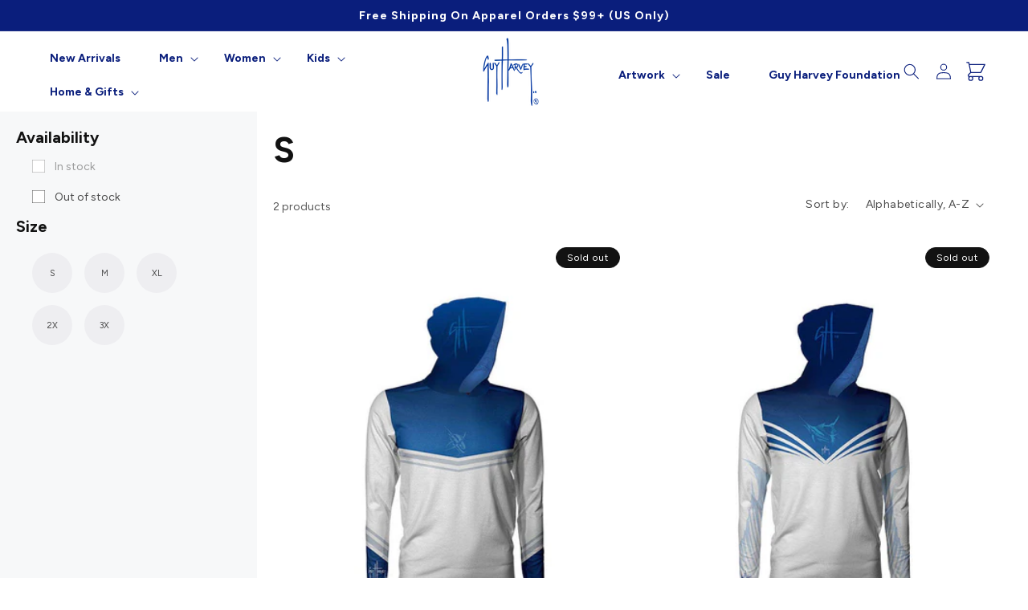

--- FILE ---
content_type: text/html; charset=utf-8
request_url: https://sapi.negate.io/script
body_size: -360
content:
achzX7jOekiRyyyn2Ul7/+YI/9nop3V8vMBAvu4Mvqt0VxFuX3yk76yHlm4uhK5jlcG1BSdgnKaD/y6JL2rAijk=

--- FILE ---
content_type: text/css
request_url: https://guyharvey.com/cdn/shop/t/114/assets/template-collection.css?v=60129827211336656551763588744
body_size: -283
content:
@media screen and (max-width: 749px){.collection .grid__item:only-child{flex:0 0 100%;max-width:100%}}@media screen and (min-width: 750px){.collection .title-wrapper-with-link--no-heading{margin-top:calc(6rem + var(--page-width-margin))}}@media screen and (max-width: 989px){.collection .slider.slider--tablet{margin-bottom:1.5rem}}.collection .loading-overlay{top:0;right:0;bottom:0;left:0;display:none;width:100%;padding:0 1.5rem;opacity:.7}@media screen and (min-width: 750px){.collection .loading-overlay{padding-left:5rem;padding-right:5rem}}.collection.loading .loading-overlay{display:block;z-index:3;position:fixed}.collection--empty .title-wrapper{margin-top:10rem;margin-bottom:15rem}.collection__view-all{margin-top:2rem}.sidebar-top-meta{display:flex;justify-content:space-between;align-items:center;margin:1.5rem 0}@media (min-width: 750px){.feature-top-collection .card__information{max-width:50%}.feature-top-collection .card__media:after{content:"";background:linear-gradient(90deg,#0006,#0000);position:absolute;top:0;right:0;bottom:0;left:0}}#js-infinite-scroll-pagination{text-align:center}#js-infinite-scroll-pagination a{color:inherit;text-decoration:none}
/*# sourceMappingURL=/cdn/shop/t/114/assets/template-collection.css.map?v=60129827211336656551763588744 */


--- FILE ---
content_type: application/javascript; charset=utf-8
request_url: https://cdn-widgetsrepository.yotpo.com/v1/loader/lchybsI-8wdCeOjbW0sztg
body_size: 15177
content:

if (typeof (window) !== 'undefined' && window.performance && window.performance.mark) {
  window.performance.mark('yotpo:loader:loaded');
}
var yotpoWidgetsContainer = yotpoWidgetsContainer || { guids: {} };
(function(){
    var guid = "lchybsI-8wdCeOjbW0sztg";
    var loader = {
        loadDep: function (link, onLoad, strategy) {
            var script = document.createElement('script');
            script.onload = onLoad || function(){};
            script.src = link;
            if (strategy === 'defer') {
                script.defer = true;
            } else if (strategy === 'async') {
                script.async = true;
            }
            script.setAttribute("type", "text/javascript");
            script.setAttribute("charset", "utf-8");
            document.head.appendChild(script);
        },
        config: {
            data: {
                guid: guid
            },
            widgets: {
            
                "904886": {
                    instanceId: "904886",
                    instanceVersionId: "483890176",
                    templateAssetUrl: "https://cdn-widgetsrepository.yotpo.com/widget-assets/widget-referral-share/app.v0.5.10-351.js",
                    cssOverrideAssetUrl: "",
                    customizationCssUrl: "",
                    customizations: {
                      "background-color": "#F6F1EE",
                      "customer-email-view-button-text": "Next",
                      "customer-email-view-description-discount-discount": "Give your friends {{friend_reward}} their first purchase of {{min_spent}}, and get {{customer_reward}} for each successful referral.",
                      "customer-email-view-description-discount-points": "Give your friends {{friend_reward}} their first purchase of {{min_spent}}, and get {{customer_reward}} points for each successful referral.",
                      "customer-email-view-description-nothing-discount": "Get {{customer_reward}} for each successful referral.",
                      "customer-email-view-description-nothing-points": "Get {{customer_reward}} points for each successful referral.",
                      "customer-email-view-description-points-discount": "Give your friends {{friend_reward}} points, and get {{customer_reward}} for each successful referral.",
                      "customer-email-view-description-points-points": "Give your friends {{friend_reward}} points, and get {{customer_reward}} points for each successful referral.",
                      "customer-email-view-header": "Refer a Friend",
                      "customer-email-view-input-placeholder": "Your email address",
                      "customer-email-view-title-discount-discount": "GIVE {{friend_reward}}, GET {{customer_reward}}",
                      "customer-email-view-title-discount-points": "GIVE {{friend_reward}}, GET {{customer_reward}} POINTS",
                      "customer-email-view-title-nothing-discount": "REFER A FRIEND, GET {{customer_reward}} FOR REFERRALS",
                      "customer-email-view-title-nothing-points": "REFER A FRIEND, GET {{customer_reward}} POINTS FOR REFERRALS",
                      "customer-email-view-title-points-discount": "GIVE {{friend_reward}} POINTS, GET {{customer_reward}}",
                      "customer-email-view-title-points-points": "GIVE {{friend_reward}} POINTS, GET {{customer_reward}} POINTS",
                      "customer-name-view-input-placeholder": "Your name",
                      "default-toggle": true,
                      "description-color": "#6C6C6C",
                      "description-font-size": "16px",
                      "desktop-background-image-url": "https://cdn-widget-assets.yotpo.com/ReferralShareWidget/assets/0.1.1/assets/background-image.jpg",
                      "disabled-referral-code-error": "Looks like your referral link was deactivated",
                      "email-fill-color": "#F6F1EE",
                      "email-input-type": "rounded_rectangle",
                      "email-outline-color": "#000000",
                      "email-text-color": "#000000",
                      "final-view-button-text": "Refer more friends",
                      "final-view-description": "Remind your friends to check their email",
                      "final-view-error-description": "We were unable to share the referral link. Go back to the previous step to try again.",
                      "final-view-error-text": "Back",
                      "final-view-error-title": "Something went wrong",
                      "final-view-title": "Thank you for referring!",
                      "fonts-primary-font-name-and-url": "Gin@400|https://cdn-widgetsrepository.yotpo.com/brandkit/custom-fonts/LJONfSTirYMTUY5H00gJITQufSKbkVgGhjCue44p/gin/gin-400.css",
                      "fonts-secondary-font-name-and-url": "Avenir@400|https://cdn-widgetsrepository.yotpo.com/brandkit/custom-fonts/LJONfSTirYMTUY5H00gJITQufSKbkVgGhjCue44p/avenir/avenir_roman_122-400.css",
                      "header-color": "#000000",
                      "header-font-size": "16px",
                      "login-view-description-discount-discount": "Give your friends {{friend_reward}} their first purchase of {{min_spent}}, and get {{customer_reward}} for each successful referral.",
                      "login-view-description-discount-points": "Give your friends {{friend_reward}} their first purchase of {{min_spent}}, and get {{customer_reward}} points for each successful referral.",
                      "login-view-description-nothing-discount": "Get {{customer_reward}} for each successful referral.",
                      "login-view-description-nothing-points": "Get {{customer_reward}} points for each successful referral.",
                      "login-view-description-points-discount": "Give your friends {{friend_reward}} points, and get {{customer_reward}} for each successful referral.",
                      "login-view-description-points-points": "Give your friends {{friend_reward}} points, and get {{customer_reward}} points for each successful referral.",
                      "login-view-header": "Refer a Friend",
                      "login-view-log-in-button-text": "Log in",
                      "login-view-sign-up-button-text": "Join now",
                      "login-view-title-discount-discount": "GIVE {{friend_reward}}, GET {{customer_reward}}",
                      "login-view-title-discount-points": "GIVE {{friend_reward}}, GET {{customer_reward}} POINTS",
                      "login-view-title-nothing-discount": "REFER A FRIEND, GET {{customer_reward}} FOR REFERRALS",
                      "login-view-title-nothing-points": "REFER A FRIEND, GET {{customer_reward}} POINTS FOR REFERRALS",
                      "login-view-title-points-discount": "GIVE {{friend_reward}} POINTS, GET {{customer_reward}}",
                      "login-view-title-points-points": "GIVE {{friend_reward}} POINTS, GET {{customer_reward}} POINTS",
                      "main-share-option-desktop": "main_share_copy_link",
                      "main-share-option-mobile": "main_share_sms",
                      "mobile-background-image-url": "https://cdn-widget-assets.yotpo.com/ReferralShareWidget/assets/0.1.1/assets/background-image-mobile.jpg",
                      "more-share-ways-text": "MORE WAYS TO SHARE",
                      "primary-button-background-color": "#0033A0FF",
                      "primary-button-font-size": "16px",
                      "primary-button-size": "standard",
                      "primary-button-text-color": "#FFFFFFFF",
                      "primary-button-type": "rounded_filled_rectangle",
                      "referral-history-completed-points-text": "{{points}} POINTS",
                      "referral-history-completed-status-type": "text",
                      "referral-history-confirmed-status": "Completed",
                      "referral-history-pending-status": "Pending",
                      "referral-history-redeem-text": "You can redeem your points for a reward, or apply your reward code at checkout.",
                      "referral-history-sumup-line-points-text": "{{points}} POINTS",
                      "referral-history-sumup-line-text": "Your Rewards",
                      "referral-views-button-text": "Next",
                      "referral-views-copy-link-button-text": "Copy link",
                      "referral-views-description-discount-discount": "Give your friends {{friend_reward}} their first purchase of {{min_spent}}, and get {{customer_reward}} for each successful referral.",
                      "referral-views-description-discount-points": "Give your friends {{friend_reward}} their first purchase of {{min_spent}}, and get {{customer_reward}} points for each successful referral.",
                      "referral-views-description-nothing-discount": "Get {{customer_reward}} for each successful referral.",
                      "referral-views-description-nothing-points": "Get {{customer_reward}} points for each successful referral.",
                      "referral-views-description-points-discount": "Give your friends {{friend_reward}} points, and get {{customer_reward}} for each successful referral.",
                      "referral-views-description-points-points": "Give your friends {{friend_reward}} points, and get {{customer_reward}} points for each successful referral.",
                      "referral-views-email-share-body": "How does a discount off your first order at {{company_name}} sound? Use the link below and once you've shopped, I'll get a reward too.\n{{referral_link}}",
                      "referral-views-email-share-subject": "Discount to a Store You'll Love!",
                      "referral-views-email-share-type": "personal_email",
                      "referral-views-friends-input-placeholder": "Friend’s email address",
                      "referral-views-header": "Refer a Friend",
                      "referral-views-personal-email-button-text": "Share via email",
                      "referral-views-sms-button-text": "Share via SMS",
                      "referral-views-title-discount-discount": "GIVE {{friend_reward}}, GET {{customer_reward}}",
                      "referral-views-title-discount-points": "GIVE {{friend_reward}}, GET {{customer_reward}} POINTS",
                      "referral-views-title-nothing-discount": "REFER A FRIEND, GET {{customer_reward}} FOR REFERRALS",
                      "referral-views-title-nothing-points": "REFER A FRIEND, GET {{customer_reward}} POINTS FOR REFERRALS",
                      "referral-views-title-points-discount": "GIVE {{friend_reward}} POINTS, GET {{customer_reward}}",
                      "referral-views-title-points-points": "GIVE {{friend_reward}} POINTS, GET {{customer_reward}} POINTS",
                      "referral-views-whatsapp-button-text": "Share via WhatsApp",
                      "secondary-button-background-color": "#0033A0FF",
                      "secondary-button-text-color": "#FFFFFFFF",
                      "secondary-button-type": "rounded_rectangle",
                      "share-allow-copy-link": true,
                      "share-allow-email": true,
                      "share-allow-sms": true,
                      "share-allow-whatsapp": true,
                      "share-headline-text-color": "#6C6C6C",
                      "share-icons-color": "black",
                      "share-settings-copyLink": true,
                      "share-settings-default-checkbox": true,
                      "share-settings-default-mobile-checkbox": true,
                      "share-settings-email": true,
                      "share-settings-mobile-copyLink": true,
                      "share-settings-mobile-email": true,
                      "share-settings-mobile-sms": true,
                      "share-settings-mobile-whatsapp": true,
                      "share-settings-whatsapp": true,
                      "share-sms-message": "I love {{company_name}}! Shop through my link to get a reward {{referral_link}}",
                      "share-whatsapp-message": "I love {{company_name}}! Shop through my link to get a reward {{referral_link}}",
                      "tab-size": "small",
                      "tab-type": "lower_line",
                      "tab-view-primary-tab-text": "Refer a Friend",
                      "tab-view-secondary-tab-text": "Your Referrals",
                      "tile-color": "#F7F8F9FF",
                      "title-color": "#000000",
                      "title-font-size": "26px",
                      "view-exit-intent-enabled": false,
                      "view-exit-intent-mobile-timeout-ms": 10000,
                      "view-is-popup": false,
                      "view-layout": "left",
                      "view-popup-delay-ms": 0,
                      "view-show-customer-name": false,
                      "view-show-popup-on-exit": false,
                      "view-show-referral-history": false,
                      "view-table-rectangular-dark-pending-color": "rgba( 0, 0, 0, 0.6 )",
                      "view-table-rectangular-light-pending-color": "#FFFFFF",
                      "view-table-selected-color": "#0F8383",
                      "view-table-theme": "dark",
                      "view-table-type": "lines"
                    },
                    staticContent: {
                      "advocateLoggedInRequirement": true,
                      "advocateRewardType": "POINTS",
                      "companyName": "Guy Harvey ",
                      "cssEditorEnabled": true,
                      "currency": "USD",
                      "friendRewardType": "POINTS",
                      "hasPrimaryFontsFeature": true,
                      "isFreeMerchant": false,
                      "isHidden": false,
                      "isMultiCurrencyEnabled": false,
                      "merchantId": "52502",
                      "migrateTabColorToBackground": true,
                      "platformName": "shopify",
                      "referralHistoryEnabled": true,
                      "referralHost": "http://rwrd.io",
                      "storeId": "LJONfSTirYMTUY5H00gJITQufSKbkVgGhjCue44p"
                    },
                    className: "ReferralShareWidget",
                    dependencyGroupId: null
                },
            
                "794491": {
                    instanceId: "794491",
                    instanceVersionId: "484099445",
                    templateAssetUrl: "https://cdn-widgetsrepository.yotpo.com/widget-assets/widget-referral-friend/app.v0.2.21-297.js",
                    cssOverrideAssetUrl: "",
                    customizationCssUrl: "",
                    customizations: {
                      "background-color": "rgba(0, 0, 0, 0.7)",
                      "background-image-url": "https://cdn-widget-assets.yotpo.com/ReferralFriendWidget/assets/0.1.16/assets/backgroundImage-desktop.jpg",
                      "background-image-url-mobile": "https://cdn-widget-assets.yotpo.com/ReferralFriendWidget/assets/0.1.16/assets/backgroundImage-mobile-v2.jpg",
                      "copy-code-copied-text": "COPIED",
                      "copy-code-icon-color": "#0033A0FF",
                      "coupon-background-color": "#92C1E9FF",
                      "default-toggle": true,
                      "email-activation": "true",
                      "email-capture-description-color": "#000000",
                      "email-capture-description-font-size": "14px",
                      "email-capture-description-text": "Enter your email to get your discount.",
                      "email-capture-title-color": "#000000",
                      "email-capture-title-font-size": "20px",
                      "email-capture-title-text": "Hey, friend! Your friend sent you {{reward}} your first purchase of {{min_spent}} or more.",
                      "email-verification-button-background-color": "#0F8383",
                      "email-verification-button-text": "Next",
                      "email-verification-button-text-color": "#FFFFFF",
                      "email-verification-button-type": "rounded_filled_rectangle",
                      "email-verification-resend-button-color": "#0F8383",
                      "email-verification-resend-button-font-size": "12px",
                      "email-verification-resend-link-sent-text": "Code sent",
                      "email-verification-resend-link-text": "Resend code",
                      "email-verification-resend-text": "Didn't get an email?",
                      "email-verification-resend-text-color": "#000000",
                      "email-verification-resend-text-font-size": "12px",
                      "email-verification-subtitle-color": "#000000",
                      "email-verification-subtitle-font-size": "14px",
                      "email-verification-subtitle-text": "Enter the code we sent to your email.",
                      "email-verification-title-color": "#000000",
                      "email-verification-title-font-size": "20px",
                      "email-verification-title-text": "Enter verification code",
                      "error-already-used-coupon-text": "Looks like you’ve already used this offer",
                      "error-general-failure-text": "Something went wrong generating your reward.",
                      "error-incorrect-verification-code-text": "Incorrect code. Try entering the code again.",
                      "error-message-invalid-email": "Please fill in a valid email address",
                      "error-message-text-color": "#C10000",
                      "error-message-verification-code-text-color": "#C10000",
                      "error-not-eligible-coupon-text": "Looks like you’re not eligible to use this offer.",
                      "next-button-background-color": "#0033A0FF",
                      "next-button-text": "Next",
                      "next-button-text-color": "#FFFFFFFF",
                      "next-button-type": "rounded_filled_rectangle",
                      "no-reward-subtitle-text": "Enter your email so we can let your friend know you received their referral.",
                      "no-reward-title-text": "Welcome to Body \u0026 Soul!",
                      "nothing-reward-subtitle-text": "Check out our products, and opportunities to earn rewards off purchases through our rewards program.",
                      "nothing-reward-title-text": "Did you know you can earn points off every order?",
                      "points-reward-subtitle-text": "Log in or create an account to use them",
                      "points-reward-title-text": "You’ve got {{points}} points to spend on rewards 🎉",
                      "points-subtitle-text": "Enter your email to get started",
                      "points-title-text": "Hey, friend! Your friend sent you {{points}} points to spend",
                      "popup-background-color": "#FFFFFF",
                      "primary-font-name-and-url": "Gin@400|https://cdn-widgetsrepository.yotpo.com/brandkit/custom-fonts/LJONfSTirYMTUY5H00gJITQufSKbkVgGhjCue44p/gin/gin-400.css",
                      "reward-option-auto-apply-title-text": "You got it! Your discount will  be automatically applied at checkout.",
                      "reward-option-title-text": "You got it! Just copy this code and paste it at checkout to use your discount.",
                      "rewards-page-button-background-color": "#0F8383",
                      "rewards-page-button-text": "Check out rewards program",
                      "rewards-page-button-text-color": "#0F8383",
                      "rewards-page-button-type": "rounded_rectangle",
                      "secondary-font-name-and-url": "Avenir@400|https://cdn-widgetsrepository.yotpo.com/brandkit/custom-fonts/LJONfSTirYMTUY5H00gJITQufSKbkVgGhjCue44p/avenir/avenir_roman_122-400.css",
                      "show-email-capture": false,
                      "sign-up-button-background-color": "#0033A0FF",
                      "sign-up-button-text": "Go to account page",
                      "sign-up-button-text-color": "#FFFFFFFF",
                      "sign-up-button-type": "rounded_filled_rectangle",
                      "start-button-background-color": "#0033A0FF",
                      "start-button-text": "Start Shopping",
                      "start-button-text-color": "#FFFFFFFF",
                      "start-button-type": "rounded_filled_rectangle",
                      "subtitle-color": "#000000",
                      "subtitle-font-size": "14px",
                      "subtitle-text": "You can also copy and save this code for later.",
                      "text-design-choose-screen": "email_capture_display",
                      "title-color": "#000000",
                      "title-font-size": "20px",
                      "title-text": "Your discount will be automatically applied at checkout!"
                    },
                    staticContent: {
                      "cssEditorEnabled": true,
                      "currency": "USD",
                      "forceEmailCapture": false,
                      "friendVerificationEnabled": "disabled",
                      "hideFriendCoupon": false,
                      "isHidden": false,
                      "isMultiCurrencyEnabled": false,
                      "merchantId": "52502",
                      "platformName": "shopify",
                      "rewardType": "POINTS",
                      "selfExecutable": true,
                      "shouldAutoApplyCoupon": true,
                      "shouldShowInfoMessage": false,
                      "showRewardsButton": false,
                      "storeId": "LJONfSTirYMTUY5H00gJITQufSKbkVgGhjCue44p",
                      "urlMatch": "https?://(?!yap.yotpo.com).*sref_id=.*"
                    },
                    className: "ReferralFriendWidget",
                    dependencyGroupId: null
                },
            
                "747617": {
                    instanceId: "747617",
                    instanceVersionId: "484125063",
                    templateAssetUrl: "https://cdn-widgetsrepository.yotpo.com/widget-assets/widget-vip-tiers/app.v2.4.5-25.js",
                    cssOverrideAssetUrl: "",
                    customizationCssUrl: "",
                    customizations: {
                      "background-color": "rgba(255,255,255,1)",
                      "background-enabled": "true",
                      "benefits-font-size": "14px",
                      "benefits-icon-color": "rgba(10,30,124,1)",
                      "benefits-icon-type": "default",
                      "benefits-text-color": "rgba(0,0,0,1)",
                      "card-background-border-color": "rgba(146,193,233,1)",
                      "card-background-color": "rgba(255,255,255,1)",
                      "card-background-shadow": "false",
                      "card-separator-color": "#BCBCBC",
                      "card-separator-enabled": "false",
                      "current-status-bg-color": "#C7C9C7FF",
                      "current-status-tag": "true",
                      "current-status-text": "Current status",
                      "current-status-text-color": "#000000",
                      "current-tier-border-color": "#000000",
                      "grid-lines-color": "#ACB5D4",
                      "headline-font-size": 32,
                      "headline-text-color": "rgba(10,30,124,1)",
                      "layout": "card",
                      "primary-font-name-and-url": "Gin@400|https://cdn-widgetsrepository.yotpo.com/brandkit/custom-fonts/LJONfSTirYMTUY5H00gJITQufSKbkVgGhjCue44p/gin/gin-400.css",
                      "progress-bar-current-status": "{{amount_spent}} Spent",
                      "progress-bar-enabled": "true",
                      "progress-bar-headline-font-size": 22,
                      "progress-bar-primary-color": "rgba(10,30,124,1)",
                      "progress-bar-secondary-color": "rgba(10,30,124,1)",
                      "progress-bar-summary-current": "You have {{current_vip_tier_name}} through the next earning period.",
                      "progress-bar-summary-font-size": 18,
                      "progress-bar-summary-maintain": "Spend {{spend_needed}} by {{tier_expiration_date}} to maintain {{current_vip_tier_name}}",
                      "progress-bar-summary-next": "Spend {{spend_needed}} to unlock {{next_vip_tier_name}}.",
                      "progress-bar-tier-status": "Tier status",
                      "progress-bar-you": "YOU",
                      "secondary-font-name-and-url": "Avenir@400|https://cdn-widgetsrepository.yotpo.com/brandkit/custom-fonts/LJONfSTirYMTUY5H00gJITQufSKbkVgGhjCue44p/avenir/avenir_roman_122-400.css",
                      "selected-extensions": [
                        "27786",
                        "27787",
                        "27788"
                      ],
                      "show-less-text": "- See less",
                      "show-more-text": "+ See more",
                      "tier-spacing": "small",
                      "tiers-27786-design-header-bg-color": "#FFFFFF",
                      "tiers-27786-design-icon-fill-color": "rgba(10,30,124,1)",
                      "tiers-27786-design-icon-type": "default",
                      "tiers-27786-design-icon-url": "",
                      "tiers-27786-design-include-header-bg": "false",
                      "tiers-27786-design-name-font-size": "20px",
                      "tiers-27786-design-name-text-color": "#000000",
                      "tiers-27786-design-threshold-font-size": "16px",
                      "tiers-27786-design-threshold-text-color": "#6C6C6C",
                      "tiers-27786-text-benefits": "Earn 1x point for every dollar spent",
                      "tiers-27786-text-name": "Angler",
                      "tiers-27786-text-rank": 1,
                      "tiers-27786-text-threshold": "",
                      "tiers-27787-design-header-bg-color": "#FFFFFF",
                      "tiers-27787-design-icon-fill-color": "rgba(10,30,124,1)",
                      "tiers-27787-design-icon-type": "default",
                      "tiers-27787-design-icon-url": "",
                      "tiers-27787-design-include-header-bg": "false",
                      "tiers-27787-design-name-font-size": "20px",
                      "tiers-27787-design-name-text-color": "#000000",
                      "tiers-27787-design-threshold-font-size": "16px",
                      "tiers-27787-design-threshold-text-color": "#6C6C6C",
                      "tiers-27787-text-benefits": "Receive 100 pts ($10) when you spend $150+||Earn 1.25x pts for every dollar spent",
                      "tiers-27787-text-name": "Pro",
                      "tiers-27787-text-rank": 2,
                      "tiers-27787-text-threshold": "Spend {{amount_spent}}",
                      "tiers-27788-design-header-bg-color": "#FFFFFF",
                      "tiers-27788-design-icon-fill-color": "rgba(10,30,124,1)",
                      "tiers-27788-design-icon-type": "default",
                      "tiers-27788-design-icon-url": "",
                      "tiers-27788-design-include-header-bg": "false",
                      "tiers-27788-design-name-font-size": "20px",
                      "tiers-27788-design-name-text-color": "#000000",
                      "tiers-27788-design-threshold-font-size": "16px",
                      "tiers-27788-design-threshold-text-color": "#6C6C6C",
                      "tiers-27788-text-benefits": "Receive 200 pts ($20) when you spend $300+||Earn 1.50x pts for every dollar spent||Free Shipping on all apparel orders",
                      "tiers-27788-text-name": "Elite",
                      "tiers-27788-text-rank": 3,
                      "tiers-27788-text-threshold": "Spend {{amount_spent}}",
                      "widget-headline": "VIPs Earn Even More"
                    },
                    staticContent: {
                      "cssEditorEnabled": true,
                      "currency": "USD",
                      "isHidden": false,
                      "isMultiCurrencyEnabled": false,
                      "merchantId": "52502",
                      "platformName": "shopify",
                      "storeId": "LJONfSTirYMTUY5H00gJITQufSKbkVgGhjCue44p"
                    },
                    className: "VipTiersWidget",
                    dependencyGroupId: 2
                },
            
                "741901": {
                    instanceId: "741901",
                    instanceVersionId: "484007854",
                    templateAssetUrl: "https://cdn-widgetsrepository.yotpo.com/widget-assets/widget-my-rewards/app.v1.4.19-32.js",
                    cssOverrideAssetUrl: "",
                    customizationCssUrl: "",
                    customizations: {
                      "layout-add-background": "true",
                      "layout-background-color": "rgba(255,255,255,1)",
                      "logged-in-description-color": "#0a1e7c",
                      "logged-in-description-font-size": "22",
                      "logged-in-description-text": "{{current_point_balance}} points",
                      "logged-in-description-tier-status-text": "{{current_vip_tier_name}} tier",
                      "logged-in-headline-color": "#000000",
                      "logged-in-headline-font-size": "40",
                      "logged-in-headline-text": "Hi {{first_name}}!",
                      "logged-in-primary-button-cta-type": "redemptionWidget",
                      "logged-in-primary-button-text": "Redeem points",
                      "logged-in-secondary-button-text": "Rewards history",
                      "logged-out-headline-color": "rgba(10,30,124,1)",
                      "logged-out-headline-font-size": "26",
                      "logged-out-headline-text": "How it Works",
                      "logged-out-selected-step-name": "step_1",
                      "primary-button-background-color": "#0a1e7c",
                      "primary-button-text-color": "#FFFFFF",
                      "primary-button-type": "rounded_filled_rectangle",
                      "primary-font-name-and-url": "Gin@400|https://cdn-widgetsrepository.yotpo.com/brandkit/custom-fonts/LJONfSTirYMTUY5H00gJITQufSKbkVgGhjCue44p/gin/gin-400.css",
                      "reward-step-1-displayname": "Step 1",
                      "reward-step-1-settings-description": "Create an account and\nearn 20 points.",
                      "reward-step-1-settings-description-color": "#6C6C6C",
                      "reward-step-1-settings-description-font-size": "16",
                      "reward-step-1-settings-icon": "default",
                      "reward-step-1-settings-icon-color": "rgba(10,30,124,1)",
                      "reward-step-1-settings-title": "Sign up",
                      "reward-step-1-settings-title-color": "#000000",
                      "reward-step-1-settings-title-font-size": "20",
                      "reward-step-2-displayname": "Step 2",
                      "reward-step-2-settings-description": "Earn points every time\nyou shop.",
                      "reward-step-2-settings-description-color": "#6C6C6C",
                      "reward-step-2-settings-description-font-size": "16",
                      "reward-step-2-settings-icon": "default",
                      "reward-step-2-settings-icon-color": "rgba(10,30,124,1)",
                      "reward-step-2-settings-title": "Earn points",
                      "reward-step-2-settings-title-color": "#000000",
                      "reward-step-2-settings-title-font-size": "20",
                      "reward-step-3-displayname": "Step 3",
                      "reward-step-3-settings-description": "Redeem points for\nexclusive rewards.",
                      "reward-step-3-settings-description-color": "#6C6C6C",
                      "reward-step-3-settings-description-font-size": "16",
                      "reward-step-3-settings-icon": "default",
                      "reward-step-3-settings-icon-color": "rgba(10,30,124,1)",
                      "reward-step-3-settings-title": "Redeem points",
                      "reward-step-3-settings-title-color": "#000000",
                      "reward-step-3-settings-title-font-size": "20",
                      "rewards-history-approved-text": "Approved",
                      "rewards-history-background-color": "rgba(0,0,0,0.79)",
                      "rewards-history-headline-color": "#000000",
                      "rewards-history-headline-font-size": "26",
                      "rewards-history-headline-text": "Rewards History",
                      "rewards-history-pending-text": "Pending",
                      "rewards-history-refunded-text": "Refunded",
                      "rewards-history-reversed-text": "Reversed",
                      "rewards-history-table-action-col-text": "Action",
                      "rewards-history-table-date-col-text": "Date",
                      "rewards-history-table-expiration-col-text": "Points expire on",
                      "rewards-history-table-points-col-text": "Points",
                      "rewards-history-table-status-col-text": "Status",
                      "rewards-history-table-store-col-text": "Store",
                      "secondary-button-background-color": "#0a1e7c",
                      "secondary-button-text-color": "#0a1e7c",
                      "secondary-button-type": "rounded_rectangle",
                      "secondary-font-name-and-url": "Avenir@400|https://cdn-widgetsrepository.yotpo.com/brandkit/custom-fonts/LJONfSTirYMTUY5H00gJITQufSKbkVgGhjCue44p/avenir/avenir_roman_122-400.css",
                      "show-logged-in-description-points-balance": true,
                      "show-logged-in-description-tier-status": false,
                      "view-grid-points-column-color": "#0a1e7c",
                      "view-grid-rectangular-background-color": "#DADDEB",
                      "view-grid-type": "border"
                    },
                    staticContent: {
                      "cssEditorEnabled": true,
                      "currency": "USD",
                      "isHidden": false,
                      "isMultiCurrencyEnabled": false,
                      "isMultiStoreMerchant": false,
                      "isShopifyNewAccountsVersion": true,
                      "isVipTiersEnabled": true,
                      "merchantId": "52502",
                      "platformName": "shopify",
                      "storeId": "LJONfSTirYMTUY5H00gJITQufSKbkVgGhjCue44p"
                    },
                    className: "MyRewardsWidget",
                    dependencyGroupId: 2
                },
            
                "741900": {
                    instanceId: "741900",
                    instanceVersionId: "483879300",
                    templateAssetUrl: "https://cdn-widgetsrepository.yotpo.com/widget-assets/widget-coupons-redemption/app.v1.1.29-105.js",
                    cssOverrideAssetUrl: "",
                    customizationCssUrl: "",
                    customizations: {
                      "confirmation-step-cancel-option": "No",
                      "confirmation-step-confirm-option": "Yes",
                      "confirmation-step-title": "Are you sure?",
                      "coupon-background-type": "no-background",
                      "coupon-code-copied-message-body": "Thank you for redeeming your points. Please paste the code at checkout",
                      "coupon-code-copied-message-color": "#707997",
                      "coupon-code-copied-message-title": "",
                      "coupons-redemption-description": "Redeeming your points is easy! Just click Redeem my points, and select an eligible reward.",
                      "coupons-redemption-headline": "How to Use Your Points",
                      "coupons-redemption-rule": "100 points equals $10",
                      "description-color": "#6C6C6C",
                      "description-font-size": "16",
                      "discount-bigger-than-subscription-cost-text": "Your next subscription is lower than the redemption amount",
                      "donate-button-text": "Donate",
                      "donation-success-message-body": "Thank you for donating ${{donation_amount}} to {{company_name}}",
                      "donation-success-message-color": "#707997",
                      "donation-success-message-title": "Success",
                      "error-message-color": "#f04860",
                      "error-message-title": "",
                      "headline-color": "rgba(10,30,124,1)",
                      "headline-font-size": 28,
                      "layout-add-background": "true",
                      "layout-background-color": "rgba(0,0,0,0)",
                      "local-enable-opt-in-flow": "false",
                      "local-member-optin-disclaimer": "Add a disclaimer and button asking non-members to join your program.",
                      "local-member-optin-disclaimer-part2": "To customize them, go to \u003cb\u003ePage Settings.\u003c/b\u003e",
                      "login-button-color": "rgba(10,30,124,1)",
                      "login-button-text": "Redeem my points",
                      "login-button-text-color": "#FFFFFF",
                      "login-button-type": "rounded_filled_rectangle",
                      "message-font-size": "14",
                      "missing-points-amount-text": "You don't have enough points to redeem",
                      "next-subscription-headline-text": "NEXT ORDER",
                      "next-subscription-subtitle-text": "{{product_name}} {{next_order_amount}}",
                      "no-subscription-subtitle-text": "No ongoing subscriptions",
                      "point-balance-text": "You have {{current_point_balance}} points",
                      "points-balance-color": "rgba(10,30,124,1)",
                      "points-balance-font-size": "16",
                      "points-balance-number-color": "rgba(10,30,124,1)",
                      "primary-font-name-and-url": "Gin@400|https://cdn-widgetsrepository.yotpo.com/brandkit/custom-fonts/LJONfSTirYMTUY5H00gJITQufSKbkVgGhjCue44p/gin/gin-400.css",
                      "redeem-button-color": "#0F8383",
                      "redeem-button-text": "Redeem",
                      "redeem-button-text-color": "#FFFFFF",
                      "redeem-button-type": "rounded_filled_rectangle",
                      "redeem-frame-color": "#BCBCBC",
                      "redemption-874378-displayname": "$10 off",
                      "redemption-874378-settings-button-color": "#0033A0FF",
                      "redemption-874378-settings-button-text": "Redeem",
                      "redemption-874378-settings-button-text-color": "#FFFFFFFF",
                      "redemption-874378-settings-button-type": "rounded_filled_rectangle",
                      "redemption-874378-settings-call-to-action-button-text": "Redeem",
                      "redemption-874378-settings-cost": 100,
                      "redemption-874378-settings-cost-color": "rgba(108,108,108,1)",
                      "redemption-874378-settings-cost-font-size": "16",
                      "redemption-874378-settings-cost-text": "{{points}} points",
                      "redemption-874378-settings-coupon-cost-font-size": "15",
                      "redemption-874378-settings-coupon-reward-font-size": "20",
                      "redemption-874378-settings-discount-amount-cents": 1000,
                      "redemption-874378-settings-discount-type": "fixed_amount",
                      "redemption-874378-settings-frame-color": "rgba(0,51,160,1)",
                      "redemption-874378-settings-reward": "$10 off",
                      "redemption-874378-settings-reward-color": "rgba(0,51,160,1)",
                      "redemption-874378-settings-reward-font-size": "20",
                      "redemption-874378-settings-success-message-text": "Reward Applied",
                      "redemption-874379-displayname": "$20 off",
                      "redemption-874379-settings-button-color": "#0033A0FF",
                      "redemption-874379-settings-button-text": "Redeem",
                      "redemption-874379-settings-button-text-color": "#FFFFFFFF",
                      "redemption-874379-settings-button-type": "rounded_filled_rectangle",
                      "redemption-874379-settings-call-to-action-button-text": "Redeem",
                      "redemption-874379-settings-cost": 200,
                      "redemption-874379-settings-cost-color": "rgba(108,108,108,1)",
                      "redemption-874379-settings-cost-font-size": "16",
                      "redemption-874379-settings-cost-text": "{{points}} points",
                      "redemption-874379-settings-coupon-cost-font-size": "15",
                      "redemption-874379-settings-coupon-reward-font-size": "20",
                      "redemption-874379-settings-discount-amount-cents": 2000,
                      "redemption-874379-settings-discount-type": "fixed_amount",
                      "redemption-874379-settings-frame-color": "rgba(0,51,160,1)",
                      "redemption-874379-settings-reward": "$20 off",
                      "redemption-874379-settings-reward-color": "rgba(0,51,160,1)",
                      "redemption-874379-settings-reward-font-size": "20",
                      "redemption-874379-settings-success-message-text": "Reward Applied",
                      "redemption-875932-displayname": "$40 off",
                      "redemption-875932-settings-button-color": "#0033A0FF",
                      "redemption-875932-settings-button-text": "Redeem",
                      "redemption-875932-settings-button-text-color": "#FFFFFFFF",
                      "redemption-875932-settings-button-type": "rounded_filled_rectangle",
                      "redemption-875932-settings-call-to-action-button-text": "Redeem",
                      "redemption-875932-settings-cost": 400,
                      "redemption-875932-settings-cost-color": "rgba(108,108,108,1)",
                      "redemption-875932-settings-cost-font-size": "16",
                      "redemption-875932-settings-cost-text": "{{points}} points",
                      "redemption-875932-settings-coupon-cost-font-size": "15",
                      "redemption-875932-settings-coupon-reward-font-size": "20",
                      "redemption-875932-settings-discount-amount-cents": 4000,
                      "redemption-875932-settings-discount-type": "fixed_amount",
                      "redemption-875932-settings-frame-color": "rgba(0,51,160,1)",
                      "redemption-875932-settings-reward": "$40 off",
                      "redemption-875932-settings-reward-color": "rgba(0,51,160,1)",
                      "redemption-875932-settings-reward-font-size": "20",
                      "redemption-875932-settings-success-message-text": "Reward Applied",
                      "redemption-875933-displayname": "$80 off",
                      "redemption-875933-settings-button-color": "#0033A0FF",
                      "redemption-875933-settings-button-text": "Redeem",
                      "redemption-875933-settings-button-text-color": "#FFFFFFFF",
                      "redemption-875933-settings-button-type": "rounded_filled_rectangle",
                      "redemption-875933-settings-call-to-action-button-text": "Redeem",
                      "redemption-875933-settings-cost": 800,
                      "redemption-875933-settings-cost-color": "rgba(108,108,108,1)",
                      "redemption-875933-settings-cost-font-size": "16",
                      "redemption-875933-settings-cost-text": "{{points}} points",
                      "redemption-875933-settings-coupon-cost-font-size": "15",
                      "redemption-875933-settings-coupon-reward-font-size": "20",
                      "redemption-875933-settings-discount-amount-cents": 8000,
                      "redemption-875933-settings-discount-type": "fixed_amount",
                      "redemption-875933-settings-frame-color": "rgba(0,51,160,1)",
                      "redemption-875933-settings-reward": "$80 off",
                      "redemption-875933-settings-reward-color": "rgba(0,51,160,1)",
                      "redemption-875933-settings-reward-font-size": "20",
                      "redemption-875933-settings-success-message-text": "Reward Applied",
                      "redemption-875934-displayname": "$100 off",
                      "redemption-875934-settings-button-color": "#0033A0FF",
                      "redemption-875934-settings-button-text": "Redeem",
                      "redemption-875934-settings-button-text-color": "#FFFFFFFF",
                      "redemption-875934-settings-button-type": "rounded_filled_rectangle",
                      "redemption-875934-settings-call-to-action-button-text": "Redeem",
                      "redemption-875934-settings-cost": 1000,
                      "redemption-875934-settings-cost-color": "rgba(108,108,108,1)",
                      "redemption-875934-settings-cost-font-size": "16",
                      "redemption-875934-settings-cost-text": "{{points}} points",
                      "redemption-875934-settings-coupon-cost-font-size": "15",
                      "redemption-875934-settings-coupon-reward-font-size": "20",
                      "redemption-875934-settings-discount-amount-cents": 10000,
                      "redemption-875934-settings-discount-type": "fixed_amount",
                      "redemption-875934-settings-frame-color": "rgba(0,51,160,1)",
                      "redemption-875934-settings-reward": "$100 off",
                      "redemption-875934-settings-reward-color": "rgba(0,51,160,1)",
                      "redemption-875934-settings-reward-font-size": "20",
                      "redemption-875934-settings-success-message-text": "Reward Applied",
                      "redemption-957922-displayname": "$30 off",
                      "redemption-957922-settings-button-color": "rgba(0,51,160,1)",
                      "redemption-957922-settings-button-text": "Redeem",
                      "redemption-957922-settings-button-text-color": "#FFFFFF",
                      "redemption-957922-settings-button-type": "rounded_filled_rectangle",
                      "redemption-957922-settings-call-to-action-button-text": "Redeem",
                      "redemption-957922-settings-cost": "300",
                      "redemption-957922-settings-cost-color": "#6C6C6C",
                      "redemption-957922-settings-cost-font-size": "16",
                      "redemption-957922-settings-cost-text": "{{points}} points",
                      "redemption-957922-settings-coupon-cost-font-size": "15",
                      "redemption-957922-settings-coupon-reward-font-size": "20",
                      "redemption-957922-settings-discount-amount-cents": "3000",
                      "redemption-957922-settings-discount-type": "fixed_amount",
                      "redemption-957922-settings-frame-color": "rgba(0,51,160,1)",
                      "redemption-957922-settings-reward": "$30 off",
                      "redemption-957922-settings-reward-color": "rgba(0,51,160,1)",
                      "redemption-957922-settings-reward-font-size": "20",
                      "redemption-957922-settings-success-message-text": "Reward Applied",
                      "redemption-957923-displayname": "$40 off",
                      "redemption-957923-settings-button-color": "rgba(0,51,160,1)",
                      "redemption-957923-settings-button-text": "Redeem",
                      "redemption-957923-settings-button-text-color": "#FFFFFF",
                      "redemption-957923-settings-button-type": "rounded_filled_rectangle",
                      "redemption-957923-settings-call-to-action-button-text": "Redeem",
                      "redemption-957923-settings-cost": "400",
                      "redemption-957923-settings-cost-color": "#6C6C6C",
                      "redemption-957923-settings-cost-font-size": "16",
                      "redemption-957923-settings-cost-text": "{{points}} points",
                      "redemption-957923-settings-coupon-cost-font-size": "15",
                      "redemption-957923-settings-coupon-reward-font-size": "20",
                      "redemption-957923-settings-discount-amount-cents": "4000",
                      "redemption-957923-settings-discount-type": "fixed_amount",
                      "redemption-957923-settings-frame-color": "rgba(0,51,160,1)",
                      "redemption-957923-settings-reward": "$40 off",
                      "redemption-957923-settings-reward-color": "rgba(0,51,160,1)",
                      "redemption-957923-settings-reward-font-size": "20",
                      "redemption-957923-settings-success-message-text": "Reward Applied",
                      "reward-opt-in-join-now-button-label": "",
                      "rewards-disclaimer-text": "",
                      "rewards-disclaimer-text-color": "",
                      "rewards-disclaimer-text-size": "",
                      "rewards-disclaimer-type": "",
                      "rule-color": "rgba(10,30,124,1)",
                      "rule-dots-color": "rgba(10,30,124,1)",
                      "rule-font-size": "16",
                      "secondary-font-name-and-url": "Avenir@400|https://cdn-widgetsrepository.yotpo.com/brandkit/custom-fonts/LJONfSTirYMTUY5H00gJITQufSKbkVgGhjCue44p/avenir/avenir_roman_122-400.css",
                      "selected-extensions": [
                        "874378",
                        "874379",
                        "957922",
                        "957923"
                      ],
                      "selected-redemptions-modes": "regular",
                      "subscription-coupon-applied-message-body": "The discount was applied to your upcoming subscription order. You’ll be able to get another discount once the next order is processed.",
                      "subscription-coupon-applied-message-color": "#707997",
                      "subscription-coupon-applied-message-title": "",
                      "subscription-divider-color": "#c2cdf4",
                      "subscription-headline-color": "#666d8b",
                      "subscription-headline-font-size": "14",
                      "subscription-points-headline-text": "YOUR POINT BALANCE",
                      "subscription-points-subtitle-text": "{{current_point_balance}} Points",
                      "subscription-redemptions-description": "Choose a discount option that will automatically apply to your next subscription order.",
                      "subscription-redemptions-headline": "Redeem for Subscription Discount",
                      "subscription-subtitle-color": "#768cdc",
                      "subscription-subtitle-font-size": "20",
                      "undefined": "Only for brands using Shopify’s new customer accounts and have program eligibility set to “only members who signed up.”",
                      "view-layout": "full-layout"
                    },
                    staticContent: {
                      "cssEditorEnabled": true,
                      "currency": "USD",
                      "isHidden": false,
                      "isMultiCurrencyEnabled": false,
                      "isShopifyNewAccountsVersion": true,
                      "merchantId": "52502",
                      "platformName": "shopify",
                      "storeId": "LJONfSTirYMTUY5H00gJITQufSKbkVgGhjCue44p",
                      "storeLoginUrl": "/account/login",
                      "subunitsPerUnit": 100
                    },
                    className: "CouponsRedemptionWidget",
                    dependencyGroupId: 2
                },
            
                "741898": {
                    instanceId: "741898",
                    instanceVersionId: "484015133",
                    templateAssetUrl: "https://cdn-widgetsrepository.yotpo.com/widget-assets/widget-loyalty-campaigns/app.v1.2.16-38.js",
                    cssOverrideAssetUrl: "",
                    customizationCssUrl: "",
                    customizations: {
                      "campaign-description-font-color": "#6C6C6C",
                      "campaign-description-size": "16px",
                      "campaign-item-1472589-background-color": "transparent",
                      "campaign-item-1472589-background-image-color-overlay": "rgba(0, 0, 0, .4)",
                      "campaign-item-1472589-background-type": "color",
                      "campaign-item-1472589-border-color": "rgba(10,30,124,1)",
                      "campaign-item-1472589-description-font-color": "#6c6c6c",
                      "campaign-item-1472589-description-font-size": "16",
                      "campaign-item-1472589-exclude_audience_names": [],
                      "campaign-item-1472589-hover-view-tile-message": "Earn 1 point for every $1 spent",
                      "campaign-item-1472589-icon-color": "rgba(10,30,124,1)",
                      "campaign-item-1472589-icon-type": "defaultIcon",
                      "campaign-item-1472589-include_audience_ids": "1",
                      "campaign-item-1472589-include_audience_names": [
                        "All customers"
                      ],
                      "campaign-item-1472589-special-reward-enabled": "false",
                      "campaign-item-1472589-special-reward-headline-background-color": "#c8dff1",
                      "campaign-item-1472589-special-reward-headline-text": "Just for you!",
                      "campaign-item-1472589-special-reward-headline-title-font-color": "#000000",
                      "campaign-item-1472589-special-reward-headline-title-font-size": "12",
                      "campaign-item-1472589-special-reward-tile-border-color": "#000000",
                      "campaign-item-1472589-tile-description": "Make a purchase",
                      "campaign-item-1472589-tile-reward": "1 point for every $1 spent",
                      "campaign-item-1472589-title-font-color": "#000000",
                      "campaign-item-1472589-title-font-size": "18",
                      "campaign-item-1472589-type": "PointsForPurchasesCampaign",
                      "campaign-item-1472590-background-color": "transparent",
                      "campaign-item-1472590-background-image-color-overlay": "rgba(0, 0, 0, .4)",
                      "campaign-item-1472590-background-type": "color",
                      "campaign-item-1472590-border-color": "rgba(10,30,124,1)",
                      "campaign-item-1472590-description-font-color": "#6c6c6c",
                      "campaign-item-1472590-description-font-size": "16",
                      "campaign-item-1472590-exclude_audience_names": [],
                      "campaign-item-1472590-hover-view-tile-message": "Earn 25 points when you create an account",
                      "campaign-item-1472590-icon-color": "rgba(10,30,124,1)",
                      "campaign-item-1472590-icon-type": "defaultIcon",
                      "campaign-item-1472590-include_audience_ids": "1",
                      "campaign-item-1472590-include_audience_names": [
                        "All customers"
                      ],
                      "campaign-item-1472590-special-reward-enabled": "false",
                      "campaign-item-1472590-special-reward-headline-background-color": "#c8dff1",
                      "campaign-item-1472590-special-reward-headline-text": "Just for you!",
                      "campaign-item-1472590-special-reward-headline-title-font-color": "#000000",
                      "campaign-item-1472590-special-reward-headline-title-font-size": "12",
                      "campaign-item-1472590-special-reward-tile-border-color": "#000000",
                      "campaign-item-1472590-tile-description": "Create an account",
                      "campaign-item-1472590-tile-reward": "20 points",
                      "campaign-item-1472590-title-font-color": "#000000",
                      "campaign-item-1472590-title-font-size": "18",
                      "campaign-item-1472590-type": "CreateAccountCampaign",
                      "campaign-item-1475241-action-tile-ask-year": "true",
                      "campaign-item-1475241-action-tile-birthday-required-field-message": "This field is required",
                      "campaign-item-1475241-action-tile-birthday-thank-you-message": "Thanks! You will receive your points on your birthday :)",
                      "campaign-item-1475241-action-tile-european-date-format": "false",
                      "campaign-item-1475241-action-tile-message-text": "If your birthday is within the next 30 days, your reward will be granted in delay, up to 30 days.",
                      "campaign-item-1475241-action-tile-month-names": "January,February,March,April,May,June,July,August,September,October,November,December",
                      "campaign-item-1475241-action-tile-title": "Earn 50 points on your birthday",
                      "campaign-item-1475241-background-color": "transparent",
                      "campaign-item-1475241-background-image-color-overlay": "rgba(0, 0, 0, .4)",
                      "campaign-item-1475241-background-type": "color",
                      "campaign-item-1475241-border-color": "rgba(10,30,124,1)",
                      "campaign-item-1475241-description-font-color": "#6c6c6c",
                      "campaign-item-1475241-description-font-size": "16",
                      "campaign-item-1475241-exclude_audience_names": "",
                      "campaign-item-1475241-icon-color": "rgba(10,30,124,1)",
                      "campaign-item-1475241-icon-type": "defaultIcon",
                      "campaign-item-1475241-include_audience_ids": "1",
                      "campaign-item-1475241-include_audience_names": "All customers",
                      "campaign-item-1475241-special-reward-enabled": "false",
                      "campaign-item-1475241-special-reward-headline-background-color": "#D2E3E3",
                      "campaign-item-1475241-special-reward-headline-text": "Just for you!",
                      "campaign-item-1475241-special-reward-headline-title-font-color": "#000000",
                      "campaign-item-1475241-special-reward-headline-title-font-size": "12",
                      "campaign-item-1475241-special-reward-tile-border-color": "#000000",
                      "campaign-item-1475241-tile-description": "Birthday reward",
                      "campaign-item-1475241-tile-reward": "50 points",
                      "campaign-item-1475241-title-font-color": "#000000",
                      "campaign-item-1475241-title-font-size": "18",
                      "campaign-item-1475241-type": "BirthdayCampaign",
                      "campaign-item-1475242-action-tile-action-text": "Share on Facebook",
                      "campaign-item-1475242-action-tile-title": "Earn 10 points when you share us on Facebook",
                      "campaign-item-1475242-background-color": "transparent",
                      "campaign-item-1475242-background-image-color-overlay": "rgba(0, 0, 0, .4)",
                      "campaign-item-1475242-background-type": "color",
                      "campaign-item-1475242-border-color": "rgba(10,30,124,1)",
                      "campaign-item-1475242-description-font-color": "#6c6c6c",
                      "campaign-item-1475242-description-font-size": "16",
                      "campaign-item-1475242-exclude_audience_names": "",
                      "campaign-item-1475242-icon-color": "rgba(10,30,124,1)",
                      "campaign-item-1475242-icon-type": "defaultIcon",
                      "campaign-item-1475242-include_audience_ids": "1",
                      "campaign-item-1475242-include_audience_names": "All customers",
                      "campaign-item-1475242-special-reward-enabled": "false",
                      "campaign-item-1475242-special-reward-headline-background-color": "#D2E3E3",
                      "campaign-item-1475242-special-reward-headline-text": "Just for you!",
                      "campaign-item-1475242-special-reward-headline-title-font-color": "#000000",
                      "campaign-item-1475242-special-reward-headline-title-font-size": "12",
                      "campaign-item-1475242-special-reward-tile-border-color": "#000000",
                      "campaign-item-1475242-tile-description": "Share on Facebook",
                      "campaign-item-1475242-tile-reward": "10 points",
                      "campaign-item-1475242-title-font-color": "#000000",
                      "campaign-item-1475242-title-font-size": "18",
                      "campaign-item-1475242-type": "FacebookShareCampaign",
                      "campaign-item-1475243-action-tile-action-text": "@drguyharvey",
                      "campaign-item-1475243-action-tile-title": "Earn 10 points when you follow us on Instagram",
                      "campaign-item-1475243-background-color": "transparent",
                      "campaign-item-1475243-background-image-color-overlay": "rgba(0, 0, 0, .4)",
                      "campaign-item-1475243-background-type": "color",
                      "campaign-item-1475243-border-color": "rgba(10,30,124,1)",
                      "campaign-item-1475243-description-font-color": "#6c6c6c",
                      "campaign-item-1475243-description-font-size": "16",
                      "campaign-item-1475243-exclude_audience_names": "",
                      "campaign-item-1475243-icon-color": "rgba(10,30,124,1)",
                      "campaign-item-1475243-icon-type": "defaultIcon",
                      "campaign-item-1475243-include_audience_ids": "1",
                      "campaign-item-1475243-include_audience_names": "All customers",
                      "campaign-item-1475243-special-reward-enabled": "false",
                      "campaign-item-1475243-special-reward-headline-background-color": "#D2E3E3",
                      "campaign-item-1475243-special-reward-headline-text": "Just for you!",
                      "campaign-item-1475243-special-reward-headline-title-font-color": "#000000",
                      "campaign-item-1475243-special-reward-headline-title-font-size": "12",
                      "campaign-item-1475243-special-reward-tile-border-color": "#000000",
                      "campaign-item-1475243-tile-description": "Follow Us On Instagram",
                      "campaign-item-1475243-tile-reward": "10 points",
                      "campaign-item-1475243-title-font-color": "#000000",
                      "campaign-item-1475243-title-font-size": "18",
                      "campaign-item-1475243-type": "InstagramFollowCampaign",
                      "campaign-item-1475244-action-tile-action-text": "Visit Page",
                      "campaign-item-1475244-action-tile-title": "Earn 10 points when you visit our page",
                      "campaign-item-1475244-background-color": "transparent",
                      "campaign-item-1475244-background-image-color-overlay": "rgba(0, 0, 0, .4)",
                      "campaign-item-1475244-background-type": "color",
                      "campaign-item-1475244-border-color": "rgba(10,30,124,1)",
                      "campaign-item-1475244-description-font-color": "#6c6c6c",
                      "campaign-item-1475244-description-font-size": "16",
                      "campaign-item-1475244-exclude_audience_names": "",
                      "campaign-item-1475244-icon-color": "rgba(10,30,124,1)",
                      "campaign-item-1475244-icon-type": "customIcon",
                      "campaign-item-1475244-icon-url": "https://cdn-widget-assets.yotpo.com/static_assets/lchybsI-8wdCeOjbW0sztg/images/image_2024_08_27_16_16_28_587",
                      "campaign-item-1475244-include_audience_ids": "1",
                      "campaign-item-1475244-include_audience_names": "All customers",
                      "campaign-item-1475244-special-reward-enabled": "false",
                      "campaign-item-1475244-special-reward-headline-background-color": "#D2E3E3",
                      "campaign-item-1475244-special-reward-headline-text": "Just for you!",
                      "campaign-item-1475244-special-reward-headline-title-font-color": "#000000",
                      "campaign-item-1475244-special-reward-headline-title-font-size": "12",
                      "campaign-item-1475244-special-reward-tile-border-color": "#000000",
                      "campaign-item-1475244-tile-description": "Follow Us On TikTok",
                      "campaign-item-1475244-tile-reward": "10 points",
                      "campaign-item-1475244-title-font-color": "#000000",
                      "campaign-item-1475244-title-font-size": "18",
                      "campaign-item-1475244-type": "FacebookPageVisitCampaign",
                      "campaign-title-font-color": "#000000",
                      "campaign-title-size": "20px",
                      "completed-tile-headline": "Completed",
                      "completed-tile-message": "You've already used this option",
                      "container-headline": "Ways to Earn",
                      "general-hover-tile-button-color": "rgba(10,30,124,1)",
                      "general-hover-tile-button-text-color": "rgba(255,255,255,1)",
                      "general-hover-tile-button-type": "rounded_filled_rectangle",
                      "general-hover-tile-color-overlay": "rgba(146,193,233,1)",
                      "general-hover-tile-text-color": "rgba(44,44,44,1)",
                      "headline-font-color": "rgba(10,30,124,1)",
                      "headline-font-size": "26px",
                      "layout-background-color": "#FFFFFF",
                      "layout-background-enabled": "true",
                      "logged-in-non-member-link-destination": "banner_section",
                      "logged-out-is-redirect-after-login-to-current-page": "true",
                      "logged-out-message": "Already a member?",
                      "logged-out-sign-in-text": "Log in",
                      "logged-out-sign-up-text": "Sign up",
                      "main-text-font-name-and-url": "Gin@400|https://cdn-widgetsrepository.yotpo.com/brandkit/custom-fonts/LJONfSTirYMTUY5H00gJITQufSKbkVgGhjCue44p/gin/gin-400.css",
                      "secondary-text-font-name-and-url": "Avenir@400|https://cdn-widgetsrepository.yotpo.com/brandkit/custom-fonts/LJONfSTirYMTUY5H00gJITQufSKbkVgGhjCue44p/avenir/avenir_roman_122-400.css",
                      "selected-audiences": "1",
                      "selected-extensions": [
                        "1472589",
                        "1472590",
                        "1475241",
                        "1475242",
                        "1475243",
                        "1475244"
                      ],
                      "special-reward-enabled": "false",
                      "special-reward-headline-background-color": "#c8dff1",
                      "special-reward-headline-text": "Special for you",
                      "special-reward-headline-title-font-color": "#000000",
                      "special-reward-headline-title-font-size": "12",
                      "special-reward-tile-border-color": "#000000",
                      "tile-border-color": "#BCBCBC",
                      "tile-spacing-type": "small",
                      "tiles-background-color": "#FFFFFF",
                      "time-between-rewards-days": "You'll be eligible again in *|days|* days",
                      "time-between-rewards-hours": "You'll be eligible again in *|hours|* hours"
                    },
                    staticContent: {
                      "companyName": "Guy Harvey ",
                      "cssEditorEnabled": true,
                      "currency": "USD",
                      "facebookAppId": "1647129615540489",
                      "isHidden": false,
                      "isMultiCurrencyEnabled": false,
                      "isSegmentationsPickerEnabled": true,
                      "isShopifyNewAccountsVersion": true,
                      "merchantId": "52502",
                      "platformName": "shopify",
                      "storeAccountLoginUrl": "//guyharvey.myshopify.com/account/login",
                      "storeAccountRegistrationUrl": "//guyharvey.myshopify.com/account/register",
                      "storeId": "LJONfSTirYMTUY5H00gJITQufSKbkVgGhjCue44p"
                    },
                    className: "CampaignWidget",
                    dependencyGroupId: 2
                },
            
                "741897": {
                    instanceId: "741897",
                    instanceVersionId: "483837830",
                    templateAssetUrl: "https://cdn-widgetsrepository.yotpo.com/widget-assets/widget-visual-redemption/app.v1.1.7-18.js",
                    cssOverrideAssetUrl: "",
                    customizationCssUrl: "",
                    customizations: {
                      "description-color": "#6C6C6C",
                      "description-font-size": "16",
                      "headline-color": "#000000",
                      "headline-font-size": "26",
                      "layout-background-color": "#f7f8f9",
                      "primary-font-name-and-url": "Poppins@600|https://cdn-widgetsrepository.yotpo.com/web-fonts/css/poppins/v1/poppins_600.css",
                      "redemption-1-displayname": "Tile 1",
                      "redemption-1-settings-cost": "0 points",
                      "redemption-1-settings-cost-color": "#6C6C6C",
                      "redemption-1-settings-cost-font-size": "16",
                      "redemption-1-settings-frame-color": "#BCBCBC",
                      "redemption-1-settings-reward": "$0 off",
                      "redemption-1-settings-reward-color": "#000000",
                      "redemption-1-settings-reward-font-size": "20",
                      "redemption-2-displayname": "Tile 2",
                      "redemption-2-settings-cost": "0 points",
                      "redemption-2-settings-cost-color": "#6C6C6C",
                      "redemption-2-settings-cost-font-size": "16",
                      "redemption-2-settings-frame-color": "#BCBCBC",
                      "redemption-2-settings-reward": "$0 off",
                      "redemption-2-settings-reward-color": "#000000",
                      "redemption-2-settings-reward-font-size": "20",
                      "redemption-3-displayname": "Tile 3",
                      "redemption-3-settings-cost": "0 points",
                      "redemption-3-settings-cost-color": "#6C6C6C",
                      "redemption-3-settings-cost-font-size": "16",
                      "redemption-3-settings-frame-color": "#BCBCBC",
                      "redemption-3-settings-reward": "$0 off",
                      "redemption-3-settings-reward-color": "#000000",
                      "redemption-3-settings-reward-font-size": "20",
                      "rule-color": "#000000",
                      "rule-dots-color": "#0a1e7c",
                      "rule-font-size": "16",
                      "secondary-font-name-and-url": "Poppins@400|https://cdn-widgetsrepository.yotpo.com/web-fonts/css/poppins/v1/poppins_400.css",
                      "selected-extensions": [
                        "1",
                        "2",
                        "3"
                      ],
                      "view-layout": "full-layout",
                      "visual-redemption-description": "Redeeming your points is easy! Just log in, and choose an eligible reward at checkout.",
                      "visual-redemption-headline": "How to Use Your Points",
                      "visual-redemption-rule": "100 points equals $1"
                    },
                    staticContent: {
                      "cssEditorEnabled": true,
                      "currency": "USD",
                      "isHidden": false,
                      "isMultiCurrencyEnabled": false,
                      "isShopifyNewAccountsVersion": true,
                      "platformName": "shopify",
                      "storeId": "LJONfSTirYMTUY5H00gJITQufSKbkVgGhjCue44p"
                    },
                    className: "VisualRedemptionWidget",
                    dependencyGroupId: 2
                },
            
                "741896": {
                    instanceId: "741896",
                    instanceVersionId: "327947211",
                    templateAssetUrl: "https://cdn-widgetsrepository.yotpo.com/widget-assets/widget-hero-section/app.v1.7.18-7117.js",
                    cssOverrideAssetUrl: "https://cdn-widget-assets.yotpo.com/HeroSectionWidget/lchybsI-8wdCeOjbW0sztg/css-overrides/css-overrides.2025_03_31_14_57_56_486.css",
                    customizationCssUrl: "",
                    customizations: {
                      "background-image-url": "https://cdn-widget-assets.yotpo.com/static_assets/lchybsI-8wdCeOjbW0sztg/images/image_2024_06_27_14_47_40_468",
                      "description-color": "rgba(0,0,0,1)",
                      "description-font-size": 22,
                      "description-text-logged-in": "As a member, you'll earn points and exclusive rewards every time you shop.",
                      "description-text-logged-out": "Become a member and earn points and exclusive rewards every time you shop.",
                      "headline-color": "rgba(10,30,124,1)",
                      "headline-font-size": 48,
                      "headline-text-logged-in": "Welcome to the Guy Harvey Rewards Program",
                      "headline-text-logged-in-non-member": "You’re a step away from rewards!",
                      "headline-text-logged-in-subtitle-text-non-member": "Join our rewards program and earn points and exclusive rewards every time you shop.",
                      "headline-text-logged-out": "Join the Guy Harvey Rewards Program",
                      "login-button-color": "rgba(10,30,124,1)",
                      "login-button-text": "LOG IN",
                      "login-button-text-color": "rgba(10,30,124,1)",
                      "login-button-type": "rounded_rectangle",
                      "member-optin-disclaimer": "To customize the disclaimer and button asking non-members to join your program, go to \u003cb\u003ePage Settings.\u003c/b\u003e",
                      "mobile-background-image-url": "https://cdn-widget-assets.yotpo.com/static_assets/lchybsI-8wdCeOjbW0sztg/images/image_2024_06_27_14_48_03_674",
                      "mode-is-page-settings": false,
                      "primary-font-name-and-url": "Gin@400|https://cdn-widgetsrepository.yotpo.com/brandkit/custom-fonts/LJONfSTirYMTUY5H00gJITQufSKbkVgGhjCue44p/gin/gin-400.css",
                      "register-button-color": "rgba(10,30,124,1)",
                      "register-button-text": "JOIN NOW",
                      "register-button-text-color": "rgba(255,255,255,1)",
                      "register-button-type": "rounded_filled_rectangle",
                      "reward-opt-in-join-now-button-label": "Complete program signup",
                      "rewards-disclaimer-text": "I agree to the program’s [terms](http://example.net/terms) and [privacy policy](http://example.net/privacy-policy)",
                      "rewards-disclaimer-text-color": "#00000",
                      "rewards-disclaimer-text-size": "12px",
                      "rewards-disclaimer-type": "no-disclaimer",
                      "secondary-font-name-and-url": "Avenir@400|https://cdn-widgetsrepository.yotpo.com/brandkit/custom-fonts/LJONfSTirYMTUY5H00gJITQufSKbkVgGhjCue44p/avenir/avenir_roman_122-400.css",
                      "text-background-color": "rgba(10,30,124,0.75)",
                      "text-background-show-on-desktop": false,
                      "text-background-show-on-mobile": false,
                      "view-layout": "center-layout"
                    },
                    staticContent: {
                      "cssEditorEnabled": true,
                      "isHidden": false,
                      "isShopifyNewAccountsVersion": true,
                      "merchantId": "52502",
                      "platformName": "shopify",
                      "storeId": "LJONfSTirYMTUY5H00gJITQufSKbkVgGhjCue44p",
                      "storeLoginUrl": "//guyharvey.myshopify.com/account/login",
                      "storeRegistrationUrl": "//guyharvey.myshopify.com/account/register"
                    },
                    className: "HeroSectionWidget",
                    dependencyGroupId: 2
                },
            
                "741895": {
                    instanceId: "741895",
                    instanceVersionId: "483992319",
                    templateAssetUrl: "https://cdn-widgetsrepository.yotpo.com/widget-assets/widget-loyalty-page/app.v0.7.3-22.js",
                    cssOverrideAssetUrl: "",
                    customizationCssUrl: "",
                    customizations: {
                      "headline-color": "#000000",
                      "headline-font-size": "26",
                      "page-background-color": "",
                      "primary-font-name-and-url": "Poppins@600|https://cdn-widgetsrepository.yotpo.com/web-fonts/css/poppins/v1/poppins_600.css",
                      "reward-opt-in-join-now-button-label": "Join now",
                      "rewards-disclaimer-text": "I agree to the program’s [terms](http://example.net/terms) and [privacy policy](http://example.net/privacy-policy)",
                      "rewards-disclaimer-text-color": "#00000",
                      "rewards-disclaimer-text-size": "12px",
                      "rewards-disclaimer-type": "no-disclaimer",
                      "secondary-font-name-and-url": "Poppins@400|https://cdn-widgetsrepository.yotpo.com/web-fonts/css/poppins/v1/poppins_400.css",
                      "selected-widgets-ids": [
                        "741896",
                        "741901",
                        "741898",
                        "741900",
                        "747617"
                      ],
                      "widget-741896-type": "HeroSectionWidget",
                      "widget-741897-type": "VisualRedemptionWidget",
                      "widget-741898-type": "CampaignWidget",
                      "widget-741901-type": "MyRewardsWidget"
                    },
                    staticContent: {
                      "isHidden": false,
                      "platformName": "shopify",
                      "storeId": "LJONfSTirYMTUY5H00gJITQufSKbkVgGhjCue44p"
                    },
                    className: "LoyaltyPageWidget",
                    dependencyGroupId: null
                },
            
                "741892": {
                    instanceId: "741892",
                    instanceVersionId: "258711524",
                    templateAssetUrl: "https://cdn-widgetsrepository.yotpo.com/widget-assets/widget-customer-preview/app.v0.2.8-6189.js",
                    cssOverrideAssetUrl: "",
                    customizationCssUrl: "",
                    customizations: {
                      "view-background-color": "transparent",
                      "view-primary-color": "#2e4f7c",
                      "view-primary-font": "Nunito Sans@700|https://cdn-widgetsrepository.yotpo.com/web-fonts/css/nunito_sans/v1/nunito_sans_700.css",
                      "view-text-color": "#202020",
                      "welcome-text": "Good morning"
                    },
                    staticContent: {
                      "currency": "USD",
                      "hideIfMatchingQueryParam": [
                        "oseid"
                      ],
                      "isHidden": true,
                      "platformName": "shopify",
                      "selfExecutable": true,
                      "storeId": "LJONfSTirYMTUY5H00gJITQufSKbkVgGhjCue44p",
                      "storeLoginUrl": "https://guyharvey.myshopify.com/account/login",
                      "storeRegistrationUrl": "https://guyharvey.myshopify.com/account/register",
                      "storeRewardsPageUrl": "https://guyharvey.myshopify.com/pages/rewards",
                      "urlMatch": "^(?!.*\\.yotpo\\.com).*$"
                    },
                    className: "CustomerPreview",
                    dependencyGroupId: null
                },
            
            },
            guidStaticContent: {},
            dependencyGroups: {
                      "2": [
                        "https://cdn-widget-assets.yotpo.com/widget-vue-core/app.v0.1.0-2295.js"
                      ]
                    }
        },
        initializer: "https://cdn-widgetsrepository.yotpo.com/widget-assets/widgets-initializer/app.v0.9.8-7487.js",
        analytics: "https://cdn-widgetsrepository.yotpo.com/widget-assets/yotpo-pixel/2025-12-31_09-59-10/bundle.js"
    }
    
    
    const initWidgets = function (config, initializeWidgets = true) {
        const widgetInitializer = yotpoWidgetsContainer['yotpo_widget_initializer'](config);
        return widgetInitializer.initWidgets(initializeWidgets);
    };
    const initWidget = function (config, instanceId, widgetPlaceHolder) {
        const widgetInitializer = yotpoWidgetsContainer['yotpo_widget_initializer'](config);
        if (widgetInitializer.initWidget) {
            return widgetInitializer.initWidget(instanceId, widgetPlaceHolder);
        }
        console.error("initWidget is not supported widgetInitializer");
    };
    const onInitializerLoad = function (config) {
        const prevInitWidgets = yotpoWidgetsContainer.initWidgets;
        yotpoWidgetsContainer.initWidgets = function (initializeWidgets = true) {
            if (prevInitWidgets) {
                if (typeof Promise !== 'undefined' && Promise.all) {
                    return Promise.all([prevInitWidgets(initializeWidgets), initWidgets(config, initializeWidgets)]);
                }
                console.warn('[deprecated] promise is not supported in initWidgets');
                prevInitWidgets(initializeWidgets);
            }
            return initWidgets(config, initializeWidgets);
        }
        const prevInitWidget = yotpoWidgetsContainer.initWidget;
        yotpoWidgetsContainer.initWidget = function (instanceId, widgetPlaceHolder) {
            if (prevInitWidget) {
              prevInitWidget(instanceId, widgetPlaceHolder)
            }
            return initWidget(config, instanceId, widgetPlaceHolder);
        }
        const guidWidgetContainer = getGuidWidgetsContainer();
        guidWidgetContainer.initWidgets = function () {
            return initWidgets(config);
        }
        guidWidgetContainer.initWidgets();
    };
    function getGuidWidgetsContainer () {
        if (!yotpoWidgetsContainer.guids) {
            yotpoWidgetsContainer.guids = {};
        }
        if (!yotpoWidgetsContainer.guids[guid]) {
            yotpoWidgetsContainer.guids[guid] = {};
        }
        return yotpoWidgetsContainer.guids[guid];
    }

    

    const guidWidgetContainer = getGuidWidgetsContainer();
    guidWidgetContainer.config = loader.config;
    if (!guidWidgetContainer.yotpo_widget_scripts_loaded) {
        guidWidgetContainer.yotpo_widget_scripts_loaded = true;
        guidWidgetContainer.onInitializerLoad = function () { onInitializerLoad(loader.config) };
        
        
        loader.loadDep(loader.analytics, function () {}, 'defer');
        
        
        
        loader.loadDep(loader.initializer, function () { guidWidgetContainer.onInitializerLoad() }, 'async');
        
    }
})()




--- FILE ---
content_type: text/javascript
request_url: https://guyharvey.com/cdn/shop/t/114/assets/details-disclosure.js?v=8405110536912954701763588744
body_size: -572
content:
class DetailsDisclosure extends HTMLElement{constructor(){super(),this.mainDetailsToggle=this.querySelector("details"),this.mainDetailsToggle.addEventListener("focusout",this.onFocusOut.bind(this))}onFocusOut(){setTimeout(()=>{this.contains(document.activeElement)||this.close()})}close(){this.mainDetailsToggle.removeAttribute("open"),this.mainDetailsToggle.querySelector("summary").setAttribute("aria-expanded",!1)}}customElements.define("details-disclosure",DetailsDisclosure);
//# sourceMappingURL=/cdn/shop/t/114/assets/details-disclosure.js.map?v=8405110536912954701763588744
